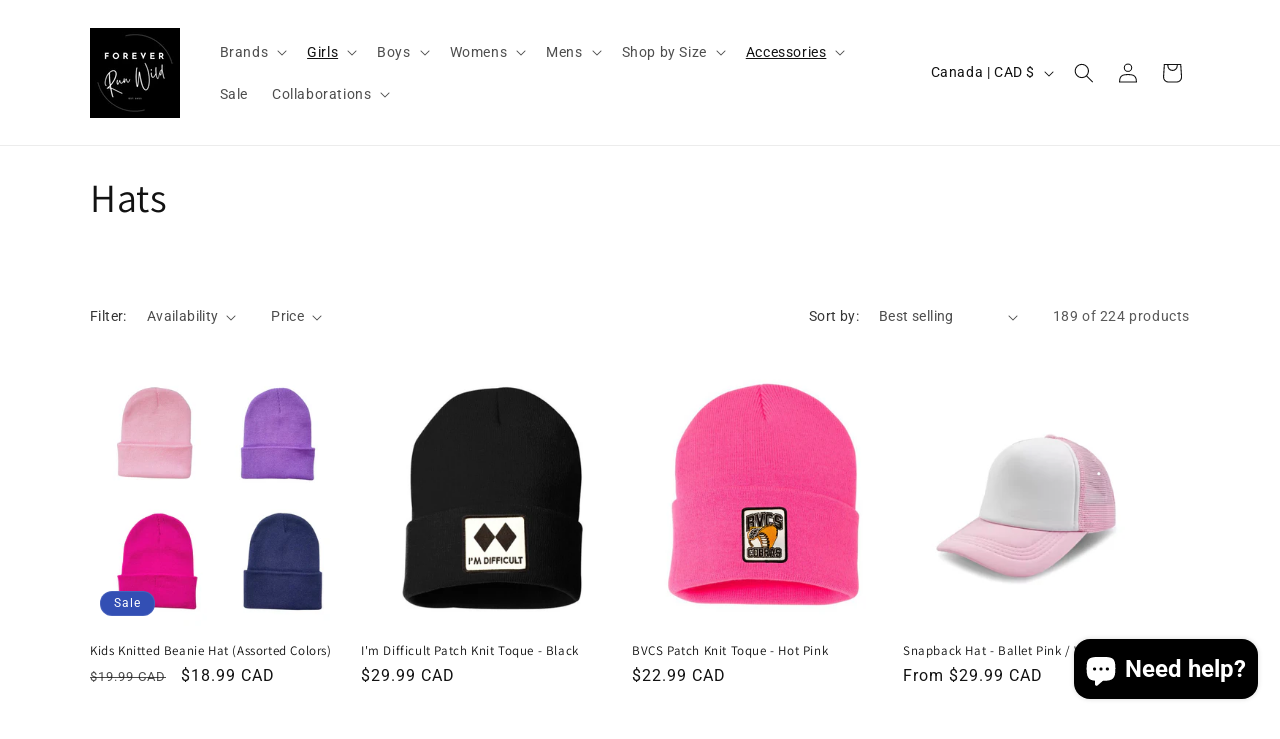

--- FILE ---
content_type: text/javascript
request_url: https://dashboard.wheelio-app.com/api/wheelioapp/getsettings?jsonp=WheelioAppJSONPCallback230&s=d2a838-3.myshopify.com&d=d2a838-3.myshopify.com&cu=https%3A%2F%2Fforeverrunwild.com%2Fcollections%2Fhats%2FGirls&uid=231
body_size: 380
content:
window['WheelioAppJSONPCallback230']({"success":false,"errorMessage":"No active campaigns!"})